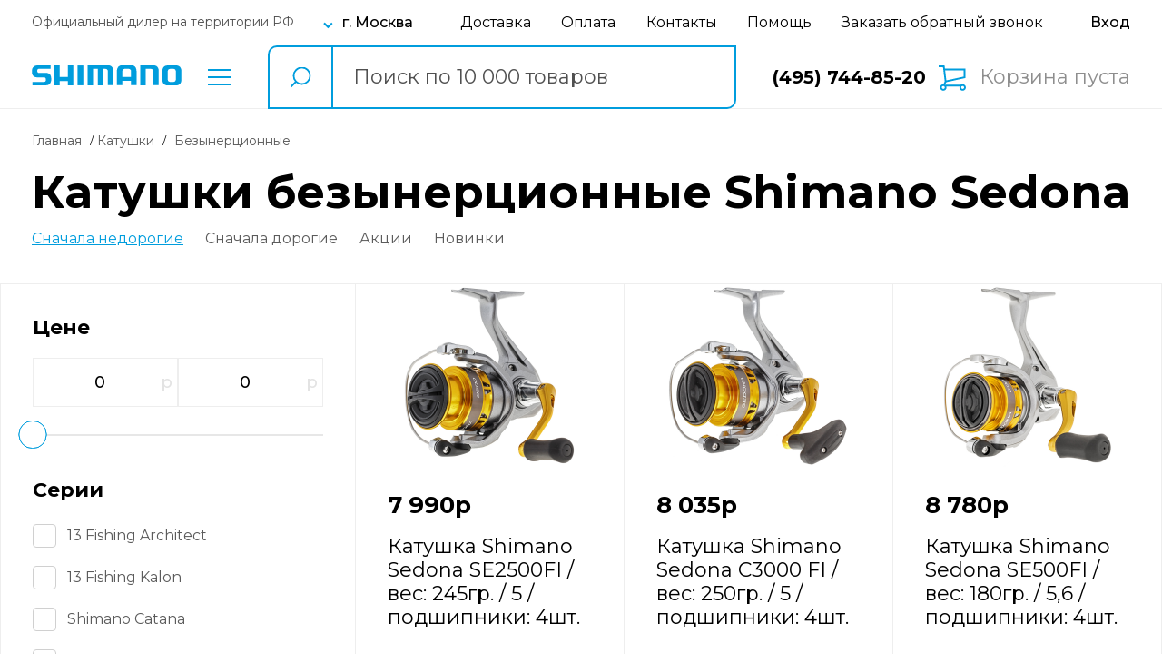

--- FILE ---
content_type: text/html; charset=UTF-8
request_url: https://shimano.ru/catalog/katushki-bezynercionnaja/series=shimano-sedona;/
body_size: 14934
content:
<!DOCTYPE html>
<html lang="ru">
    <head>
    <meta charset="UTF-8">
    <meta http-equiv="X-UA-Compatible" content="IE=edge">
    <meta name="viewport" content="width=device-width, initial-scale=1, user-scalable=0">

        
    <title>Катушки безынерционные Shimano Sedona – купить в интернет-магазине Shimano в Москве: цены</title>

            <meta name="description" content="Катушки безынерционные Shimano Sedona в каталоге интернет-магазина Shimano. В ассортименте товары от  руб. до  руб. Бесплатная доставка в пределах МКАД от 3500 руб. Удобные способы оплаты." />
    
    
    
    <link rel="shortcut icon" href="/images/shimano/favicon.ico" type="image/png">
    <link rel="stylesheet" href="https://shimano.ru/shimano_v2/css/main.css?1649222981">
    <link rel="stylesheet" href="https://shimano.ru/shimano_v2/css/app.css?1724713852">

    <link rel="stylesheet" href="https://fonts.googleapis.com/css2?family=Montserrat:ital,wght@0,400;0,500;0,600;0,700;1,400&display=swap" media="print" onload="this.media='all'">
    <link rel="stylesheet" href="https://fonts.googleapis.com/css2?family=Ubuntu:wght@700&display=swap" media="print" onload="this.media='all'">
    <link rel="stylesheet" href="https://fonts.googleapis.com/css?family=Open+Sans+Condensed:300,300i,700|Open+Sans:300,300i,400,400i,600,600i,700,700i,800,800i&amp;subset=cyrillic,cyrillic-ext" media="print" onload="this.media='all'">

    <!--Google analytics-->
<script>
  (function(i,s,o,g,r,a,m){i['GoogleAnalyticsObject']=r;i[r]=i[r]||function(){
  (i[r].q=i[r].q||[]).push(arguments)},i[r].l=1*new Date();a=s.createElement(o),
  m=s.getElementsByTagName(o)[0];a.async=1;a.src=g;m.parentNode.insertBefore(a,m)
  })(window,document,'script','//www.google-analytics.com/analytics.js','ga');

  ga('create', 'UA-40753452-1', 'shimano.ru');
  ga('send', 'pageview');

</script>
<!--/Google analytics-->

<!-- Google tag (gtag.js) -->
<script async src="https://www.googletagmanager.com/gtag/js?id=G-R6L7423SKX"></script>
<script>
  window.dataLayer = window.dataLayer || [];
  function gtag(){dataLayer.push(arguments);}
  gtag('js', new Date());

  gtag('config', 'G-R6L7423SKX');
</script></head>    <body>
        <!-- Yandex.Metrika counter -->
<script type="text/javascript" >
    window.dataLayer = window.dataLayer || [];
    (function (d, w, c) {
        (w[c] = w[c] || []).push(function() {
            try {
                w.yaCounter47058159 = new Ya.Metrika({
                    id:47058159,
                    clickmap:true,
                    trackLinks:true,
                    accurateTrackBounce:true,
                    webvisor:true,
                    trackHash:true,
                    ecommerce:"dataLayer"
                });
            } catch(e) { }
        });

        var n = d.getElementsByTagName("script")[0],
            s = d.createElement("script"),
            f = function () { n.parentNode.insertBefore(s, n); };
        s.type = "text/javascript";
        s.async = true;
        s.src = "https://mc.yandex.ru/metrika/watch.js";

        if (w.opera == "[object Opera]") {
            d.addEventListener("DOMContentLoaded", f, false);
        } else { f(); }
    })(document, window, "yandex_metrika_callbacks");
</script>
<noscript><div><img src="https://mc.yandex.ru/watch/47058159" style="position:absolute; left:-9999px;" alt="" /></div></noscript>
<!-- /Yandex.Metrika counter -->        <header class="header">
    <div class="header__top">
        <div class="container">
            <div class="header__top-inner">
                <div class="header__top-info">
                    <small class="header__top-small">Официальный дилер на территории РФ</small>
                    <div class="header__top-city-wrap">
                        <button class="header__top-city-btn city-label js-open-modal" data-modal-name="modal-region">г. Москва</button>
                    </div>
                </div>
                <nav class="header__top-nav">
                    <a href="https://shimano.ru/delivery/">Доставка</a>
                    <a href="https://shimano.ru/payment/">Оплата</a>
                    <a href="https://shimano.ru/contacts/">Контакты</a>
                    <a href="https://shimano.ru/help/">Помощь</a>
                    <button
                        type="button"
                        class="call js-open-modal"
                        data-modal-name="container-modal-call"
                    >
                        Заказать обратный звонок
                    </button>
                </nav>
                <div class="header__top-profile">
                                            <a href="javascript:void(0)" class="sing-in js-open-modal" data-modal-name="modal-login" aria-label="Вход в личный кабинет"></a>
                                    </div>
            </div>
        </div>
    </div>
    <div class="modal header__bottom">
        <div class="container">
            <div class="header__bottom-inner">
                <div class="container-modal-search-result"></div>                <div class="header__bottom-left">
                                            <a href="https://shimano.ru" class="logo">
                            <img id="header-logo-site" width="165" height="22" src="/images/shimano/logo.svg" srcset="/images/shimano/logo.svg 1x, /images/shimano/logo.svg 2x" data-img-mobile="/images/shimano/logo.svg" data-img-site="/images/shimano/logo.svg" title="Logo" alt="Logo">
                        </a>
                                        <div class="header__bottom-catalog">
                        <button type="button" class="catalog js-open-modal" data-modal-name="modal-catalog">Каталог товаров</button>
                    </div>
                </div>
                <div class="header__search-block search-block">
                    <div class="search-block-cont">
                        <form id="site-search-form" action="https://shimano.ru/search/" autocomplete="off">
                            <button type="submit" class="btn-search" aria-label="search button"></button>
                            <input type="text" class="input-search" name="phraze" placeholder="Поиск по 10 000 товаров" value="">
                            <input type="hidden" name="_token" value="ezZWmJuR5HUvD4lMllwfhNnxuHdsvyF2LL4OJj6J"/>
                            <span class="search-loader"><i class="fa fa-spinner fa-spin"></i></span>
                            <div class="hide-search-block js-close-modal-btn"></div>
                        </form>
                    </div>
                </div>
                <div class="header__bottom-right">
                    <div class="phone">
                        <a href="tel:+74957448520">(495) 744-85-20</a>
                    </div>
                    <div class="header__btn-wrap">
                            <button class="header__shopping-cart basket">
        Корзина пуста
    </button>
                    </div>
                </div>
            </div>
        </div>
    </div>
    <div class="header__mobile">
                    <a href="https://shimano.ru" class="logo">
                <img id="header-logo-site" width="165" height="22" src="/images/shimano/logo.svg" srcset="/images/shimano/logo.svg 1x, /images/shimano/logo.svg 2x" data-img-mobile="/images/shimano/logo.svg" data-img-site="/images/shimano/logo.svg" title="Logo" alt="Logo">
            </a>
                <div class="header__catalog">
            <button class="header__mobile-btn catalog js-open-modal" data-modal-name="modal-catalog" data-icon-name="catalog"></button>
        </div>
        <div class="header__info">
            <button class="header__mobile-btn info js-open-modal" data-modal-name="modal-info" data-icon-name="info"></button>
        </div>
        <div class="header__search">
            <button class="header__mobile-btn search js-open-modal" data-modal-name="header__bottom" data-icon-name="search"></button>
        </div>
        <div class="header__call">
            <button class="header__mobile-btn call js-open-modal" data-modal-name="modal-call" data-icon-name="call"></button>
        </div>
        <div class="header__profile">
                            <button class="header__mobile-btn profile js-open-modal" data-modal-name="modal-login" data-icon-name="profile"></button>
                    </div>
        <div class="header__shopping-cart">
                                                    <a href="https://shimano.ru/cart/" class="header__mobile-btn shopping-cart-btn"></a>
                    </div>
    </div>
    <div class="modal modal-catalog">
    <div class="container">
        <button class="close-btn close-btn--mobile js-close-modal-btn"></button>
        <div class="catalog-menu">
    <div class="categories">
        <span class="group-name">Рыбалка</span>
                    <a data-menu-group="spinning" class="category sm" data-sub-categories="0" href="https://shimano.ru/catalog/spinning/">
                Спиннинги
            </a>
                                                                        <a data-menu-group="udilishcha" class="category active" data-sub-categories="0" href="https://shimano.ru/catalog/udilishcha/">
                    Удилища
                </a>
                <div class="sub-categories mobile">
                    


    <div class="sub-categories-group hidden" data-menu-group="udilishcha">
                    </div>
                </div>
                                                                            <a data-menu-group="katushki" class="category" data-sub-categories="2" href="https://shimano.ru/catalog/katushki/">
                    Катушки
                </a>
                <div class="sub-categories mobile">
                    
                                                

    <div class="sub-categories-group hidden" data-menu-group="katushki">
                            <a class="sub-category-title" href="https://shimano.ru/catalog/katushki-bezynercionnaja/">
                Безынерционные
            </a>
                    <a class="sub-category-title" href="https://shimano.ru/catalog/katushki-mul-tiplikatori/">
                Мультипликаторные
            </a>
            </div>
                </div>
                                                                            <a data-menu-group="primanki" class="category" data-sub-categories="6" href="https://shimano.ru/catalog/primanki/">
                    Приманки
                </a>
                <div class="sub-categories mobile">
                    
                                                                                                                                                

    <div class="sub-categories-group hidden" data-menu-group="primanki">
                            <a class="sub-category-title" href="https://shimano.ru/catalog/primanki-vobleri/">
                Воблеры
            </a>
                    <a class="sub-category-title" href="https://shimano.ru/catalog/primanki-vrashchayushchiesya-blesna/">
                Вращающиеся блесны
            </a>
                    <a class="sub-category-title" href="https://shimano.ru/catalog/primanki-koleblyushchiesya-blesna/">
                Колеблющиеся блесны
            </a>
                    <a class="sub-category-title" href="https://shimano.ru/catalog/primanki-balansiri/">
                Балансиры
            </a>
                    <a class="sub-category-title" href="https://shimano.ru/catalog/primanki-porolonovye_rybki/">
                Поролоновые рыбки
            </a>
                    <a class="sub-category-title" href="https://shimano.ru/catalog/primanki-Cikady/">
                Цикады
            </a>
            </div>
                </div>
                                                                            <a data-menu-group="leska" class="category" data-sub-categories="4" href="https://shimano.ru/catalog/leska/">
                    Леска
                </a>
                <div class="sub-categories mobile">
                    
                                                                                                

    <div class="sub-categories-group hidden" data-menu-group="leska">
                            <a class="sub-category-title" href="https://shimano.ru/catalog/leska-pleteniy-shnur/">
                Плетеный шнур
            </a>
                    <a class="sub-category-title" href="https://shimano.ru/catalog/leska-monofilnaya/">
                Монофильная леска
            </a>
                    <a class="sub-category-title" href="https://shimano.ru/catalog/leska-flyurokarbonovaya/">
                Флюорокарбоновая
            </a>
                    <a class="sub-category-title" href="https://shimano.ru/catalog/leska-zimnyaya/">
                Зимняя леска
            </a>
            </div>
                </div>
                                                                            <a data-menu-group="osnastka" class="category" data-sub-categories="7" href="https://shimano.ru/catalog/osnastka/">
                    Оснастка
                </a>
                <div class="sub-categories mobile">
                    
                                                                                                                                                                        

            <div class="sub-categories-group hidden" data-menu-group="osnastka">
            <a class="sub-categories-title" href="https://shimano.ru/catalog/osnastka-furnitura/">
                Фурнитура
            </a>
                                                                <a class="sub-category-title" href="https://shimano.ru/catalog/osnastka-furnitura-kryuchki/">
                        Крючки
                    </a>
                                                                                <a class="sub-category-title" href="https://shimano.ru/catalog/osnastka-furnitura-vertlyuzhki/">
                        Вертлюжки
                    </a>
                                                                                <a class="sub-category-title" href="https://shimano.ru/catalog/osnastka-furnitura-vertlyuzhki_s_zastezhoi/">
                        Вертлюжки с застежкой
                    </a>
                                                                                <a class="sub-category-title" href="https://shimano.ru/catalog/osnastka-furnitura-zavodnye_kolca/">
                        Заводные кольца
                    </a>
                                                                                                                                                                        </div>
            <div class="sub-categories-group hidden" data-menu-group="osnastka">
            <a class="sub-categories-title" href="https://shimano.ru/catalog/osnastka-svinec/">
                Груза
            </a>
                                                                                                                                                                                                                                                <a class="sub-category-title" href="https://shimano.ru/catalog/osnastka-svinec-dzhig_golovki/">
                        Джиг головки
                    </a>
                                                                                <a class="sub-category-title" href="https://shimano.ru/catalog/osnastka-svinec-gruz_cheburashka/">
                        Груза &quot;чебурашки&quot;
                    </a>
                                                                                <a class="sub-category-title" href="https://shimano.ru/catalog/osnastka-svinec-raznesennie/">
                        Для разнесённых оснасток
                    </a>
                                    </div>
                    </div>
                                                                            <a data-menu-group="aksessuari" class="category" data-sub-categories="19" href="https://shimano.ru/catalog/aksessuari/">
                    Аксессуары
                </a>
                <div class="sub-categories mobile">
                    
                                                                                                                                                                                                                                                                                                                                                                                                                                                                        

            <div class="sub-categories-group hidden" data-menu-group="aksessuari">
            <a class="sub-categories-title" href="https://shimano.ru/catalog/aksessuari-Hranenie_i_perenoska/">
                Хранение и переноска
            </a>
                                                                <a class="sub-category-title" href="https://shimano.ru/catalog/aksessuari-Hranenie_i_perenoska-tubusy/">
                        Тубусы
                    </a>
                                                                                <a class="sub-category-title" href="https://shimano.ru/catalog/aksessuari-Hranenie_i_perenoska-chehly/">
                        Чехлы
                    </a>
                                                                                <a class="sub-category-title" href="https://shimano.ru/catalog/aksessuari-Hranenie_i_perenoska-yashchiki/">
                        Ящики
                    </a>
                                                                                <a class="sub-category-title" href="https://shimano.ru/catalog/aksessuari-Hranenie_i_perenoska-korobki/">
                        Коробки
                    </a>
                                                                                <a class="sub-category-title" href="https://shimano.ru/catalog/aksessuari-Hranenie_i_perenoska-Koshelki/">
                        Кошельки
                    </a>
                                                                                <a class="sub-category-title" href="https://shimano.ru/catalog/aksessuari-Hranenie_i_perenoska-sumki/">
                        Сумки
                    </a>
                                                                                <a class="sub-category-title" href="https://shimano.ru/catalog/aksessuari-Hranenie_i_perenoska-ryukzaki/">
                        Рюкзаки
                    </a>
                                                                                <a class="sub-category-title" href="https://shimano.ru/catalog/aksessuari-Hranenie_i_perenoska-retrivery/">
                        Ретриверы
                    </a>
                                                                                <a class="sub-category-title" href="https://shimano.ru/catalog/aksessuari-Hranenie_i_perenoska-Magnitnye_konnektory/">
                        Магнитные коннекторы
                    </a>
                                                                                                                                                                                                                                                                                                                                                                                                                                                                                            </div>
            <div class="sub-categories-group hidden" data-menu-group="aksessuari">
            <a class="sub-categories-title" href="https://shimano.ru/catalog/aksessuari-Aksessuary_dlya_ryby/">
                Аксессуары для рыбы
            </a>
                                                                                                                                                                                                                                                                                                                                                                                                                                                                            <a class="sub-category-title" href="https://shimano.ru/catalog/aksessuari-Aksessuary_dlya_ryby-podsacheki/">
                        Подсачеки
                    </a>
                                                                                <a class="sub-category-title" href="https://shimano.ru/catalog/aksessuari-Aksessuary_dlya_ryby-shipci/">
                        Щипцы
                    </a>
                                                                                <a class="sub-category-title" href="https://shimano.ru/catalog/aksessuari-Aksessuary_dlya_ryby-Ruchki_dlya_podsacheka/">
                        Ручки для подсачека
                    </a>
                                                                                                                                                                                                                                                                                                                                                        </div>
            <div class="sub-categories-group hidden" data-menu-group="aksessuari">
            <a class="sub-categories-title" href="https://shimano.ru/catalog/aksessuari-Podstavki_pod_udilishcha/">
                Подставки под удилища
            </a>
                                                                                                                                                                                                                                                                                                                                                                                                                                                                                                                                                                                                                <a class="sub-category-title" href="https://shimano.ru/catalog/aksessuari-Podstavki_pod_udilishcha-derzhateli/">
                        Держатели
                    </a>
                                                                                                                                                                                                                                                                                                            </div>
            <div class="sub-categories-group hidden" data-menu-group="aksessuari">
            <a class="sub-categories-title" href="https://shimano.ru/catalog/aksessuari-Aksessuary_dlya_prikormki/">
                Для прикормки и насадок
            </a>
                                                                                                                                                                                                                                                                                                                                                                                                                                                                                                                                                                                                                                                            <a class="sub-category-title" href="https://shimano.ru/catalog/aksessuari-Aksessuary_dlya_prikormki-vedra/">
                        Ведра
                    </a>
                                                                                                                                                                                                                                                                </div>
            <div class="sub-categories-group hidden" data-menu-group="aksessuari">
            <a class="sub-categories-title" href="https://shimano.ru/catalog/aksessuari-instrument/">
                Инструменты
            </a>
                                                                                                                                                                                                                                                                                                                                                                                                                                                                                                                                                                                                                                                                                                        <a class="sub-category-title" href="https://shimano.ru/catalog/aksessuari-instrument-Ploskogubcy/">
                        Плоскогубцы
                    </a>
                                                                                <a class="sub-category-title" href="https://shimano.ru/catalog/aksessuari-instrument-Nozhnicy/">
                        Ножницы
                    </a>
                                                                                <a class="sub-category-title" href="https://shimano.ru/catalog/aksessuari-instrument-Nabor_instrumentov/">
                        Набор инструментов
                    </a>
                                                                                <a class="sub-category-title" href="https://shimano.ru/catalog/aksessuari-instrument-vesi/">
                        Весы
                    </a>
                                                                                <a class="sub-category-title" href="https://shimano.ru/catalog/aksessuari-instrument-tochila/">
                        Точила
                    </a>
                                    </div>
                    </div>
                                                                            <a data-menu-group="ekipirovka" class="category" data-sub-categories="4" href="https://shimano.ru/catalog/ekipirovka/">
                    Экипировка
                </a>
                <div class="sub-categories mobile">
                    
                                                                                                

            <div class="sub-categories-group hidden" data-menu-group="ekipirovka">
            <a class="sub-categories-title" href="https://shimano.ru/catalog/ekipirovka-odezhda/">
                Одежда
            </a>
                                                                <a class="sub-category-title" href="https://shimano.ru/catalog/ekipirovka-odezhda-perchatki/">
                        Перчатки
                    </a>
                                                                                <a class="sub-category-title" href="https://shimano.ru/catalog/ekipirovka-odezhda-futbolki/">
                        Футболки
                    </a>
                                                                                                                            </div>
            <div class="sub-categories-group hidden" data-menu-group="ekipirovka">
            <a class="sub-categories-title" href="https://shimano.ru/catalog/ekipirovka-golovnye_ubory/">
                Головные уборы
            </a>
                                                                                                                                                                                                    <a class="sub-category-title" href="https://shimano.ru/catalog/ekipirovka-golovnye_ubory-Bafy/">
                        Бафы
                    </a>
                                    </div>
            <div class="sub-categories-group hidden" data-menu-group="ekipirovka">
            <a class="sub-categories-title" href="https://shimano.ru/catalog/ekipirovka-ochki/">
                Очки поляризационные
            </a>
                                                                                                                                                                                                    </div>
                    </div>
                                                                            <a data-menu-group="Komfort" class="category" data-sub-categories="0" href="https://shimano.ru/catalog/Komfort/">
                    Комфорт
                </a>
                <div class="sub-categories mobile">
                    


    <div class="sub-categories-group hidden" data-menu-group="Komfort">
                    </div>
                </div>
                                                                            <a data-menu-group="zimnyaya_rybalka" class="category" data-sub-categories="3" href="https://shimano.ru/catalog/zimnyaya_rybalka/">
                    Зимняя рыбалка
                </a>
                <div class="sub-categories mobile">
                    
                                                                        

    <div class="sub-categories-group hidden" data-menu-group="zimnyaya_rybalka">
                            <a class="sub-category-title" href="https://shimano.ru/catalog/zimnyaya_rybalka-ledoburi/">
                Ледобуры
            </a>
                    <a class="sub-category-title" href="https://shimano.ru/catalog/zimnyaya_rybalka-aksessuar/">
                Аксессуары для ледобура
            </a>
                    <a class="sub-category-title" href="https://shimano.ru/catalog/zimnyaya_rybalka-cherpaki/">
                Черпаки
            </a>
            </div>
                </div>
                        </div>
    <div class="sub-categories desktop">
                                                                                                                                                                
                                                

    <div class="sub-categories-group hidden" data-menu-group="katushki">
                            <a class="sub-category-title" href="https://shimano.ru/catalog/katushki-bezynercionnaja/">
                Безынерционные
            </a>
                    <a class="sub-category-title" href="https://shimano.ru/catalog/katushki-mul-tiplikatori/">
                Мультипликаторные
            </a>
            </div>
                                                                                                                
                                                                                                                                                

    <div class="sub-categories-group hidden" data-menu-group="primanki">
                            <a class="sub-category-title" href="https://shimano.ru/catalog/primanki-vobleri/">
                Воблеры
            </a>
                    <a class="sub-category-title" href="https://shimano.ru/catalog/primanki-vrashchayushchiesya-blesna/">
                Вращающиеся блесны
            </a>
                    <a class="sub-category-title" href="https://shimano.ru/catalog/primanki-koleblyushchiesya-blesna/">
                Колеблющиеся блесны
            </a>
                    <a class="sub-category-title" href="https://shimano.ru/catalog/primanki-balansiri/">
                Балансиры
            </a>
                    <a class="sub-category-title" href="https://shimano.ru/catalog/primanki-porolonovye_rybki/">
                Поролоновые рыбки
            </a>
                    <a class="sub-category-title" href="https://shimano.ru/catalog/primanki-Cikady/">
                Цикады
            </a>
            </div>
                                                                                                                
                                                                                                

    <div class="sub-categories-group hidden" data-menu-group="leska">
                            <a class="sub-category-title" href="https://shimano.ru/catalog/leska-pleteniy-shnur/">
                Плетеный шнур
            </a>
                    <a class="sub-category-title" href="https://shimano.ru/catalog/leska-monofilnaya/">
                Монофильная леска
            </a>
                    <a class="sub-category-title" href="https://shimano.ru/catalog/leska-flyurokarbonovaya/">
                Флюорокарбоновая
            </a>
                    <a class="sub-category-title" href="https://shimano.ru/catalog/leska-zimnyaya/">
                Зимняя леска
            </a>
            </div>
                                                                                                                
                                                                                                                                                                        

            <div class="sub-categories-group hidden" data-menu-group="osnastka">
            <a class="sub-categories-title" href="https://shimano.ru/catalog/osnastka-furnitura/">
                Фурнитура
            </a>
                                                                <a class="sub-category-title" href="https://shimano.ru/catalog/osnastka-furnitura-kryuchki/">
                        Крючки
                    </a>
                                                                                <a class="sub-category-title" href="https://shimano.ru/catalog/osnastka-furnitura-vertlyuzhki/">
                        Вертлюжки
                    </a>
                                                                                <a class="sub-category-title" href="https://shimano.ru/catalog/osnastka-furnitura-vertlyuzhki_s_zastezhoi/">
                        Вертлюжки с застежкой
                    </a>
                                                                                <a class="sub-category-title" href="https://shimano.ru/catalog/osnastka-furnitura-zavodnye_kolca/">
                        Заводные кольца
                    </a>
                                                                                                                                                                        </div>
            <div class="sub-categories-group hidden" data-menu-group="osnastka">
            <a class="sub-categories-title" href="https://shimano.ru/catalog/osnastka-svinec/">
                Груза
            </a>
                                                                                                                                                                                                                                                <a class="sub-category-title" href="https://shimano.ru/catalog/osnastka-svinec-dzhig_golovki/">
                        Джиг головки
                    </a>
                                                                                <a class="sub-category-title" href="https://shimano.ru/catalog/osnastka-svinec-gruz_cheburashka/">
                        Груза &quot;чебурашки&quot;
                    </a>
                                                                                <a class="sub-category-title" href="https://shimano.ru/catalog/osnastka-svinec-raznesennie/">
                        Для разнесённых оснасток
                    </a>
                                    </div>
                                                                                                                    
                                                                                                                                                                                                                                                                                                                                                                                                                                                                        

            <div class="sub-categories-group hidden" data-menu-group="aksessuari">
            <a class="sub-categories-title" href="https://shimano.ru/catalog/aksessuari-Hranenie_i_perenoska/">
                Хранение и переноска
            </a>
                                                                <a class="sub-category-title" href="https://shimano.ru/catalog/aksessuari-Hranenie_i_perenoska-tubusy/">
                        Тубусы
                    </a>
                                                                                <a class="sub-category-title" href="https://shimano.ru/catalog/aksessuari-Hranenie_i_perenoska-chehly/">
                        Чехлы
                    </a>
                                                                                <a class="sub-category-title" href="https://shimano.ru/catalog/aksessuari-Hranenie_i_perenoska-yashchiki/">
                        Ящики
                    </a>
                                                                                <a class="sub-category-title" href="https://shimano.ru/catalog/aksessuari-Hranenie_i_perenoska-korobki/">
                        Коробки
                    </a>
                                                                                <a class="sub-category-title" href="https://shimano.ru/catalog/aksessuari-Hranenie_i_perenoska-Koshelki/">
                        Кошельки
                    </a>
                                                                                <a class="sub-category-title" href="https://shimano.ru/catalog/aksessuari-Hranenie_i_perenoska-sumki/">
                        Сумки
                    </a>
                                                                                <a class="sub-category-title" href="https://shimano.ru/catalog/aksessuari-Hranenie_i_perenoska-ryukzaki/">
                        Рюкзаки
                    </a>
                                                                                <a class="sub-category-title" href="https://shimano.ru/catalog/aksessuari-Hranenie_i_perenoska-retrivery/">
                        Ретриверы
                    </a>
                                                                                <a class="sub-category-title" href="https://shimano.ru/catalog/aksessuari-Hranenie_i_perenoska-Magnitnye_konnektory/">
                        Магнитные коннекторы
                    </a>
                                                                                                                                                                                                                                                                                                                                                                                                                                                                                            </div>
            <div class="sub-categories-group hidden" data-menu-group="aksessuari">
            <a class="sub-categories-title" href="https://shimano.ru/catalog/aksessuari-Aksessuary_dlya_ryby/">
                Аксессуары для рыбы
            </a>
                                                                                                                                                                                                                                                                                                                                                                                                                                                                            <a class="sub-category-title" href="https://shimano.ru/catalog/aksessuari-Aksessuary_dlya_ryby-podsacheki/">
                        Подсачеки
                    </a>
                                                                                <a class="sub-category-title" href="https://shimano.ru/catalog/aksessuari-Aksessuary_dlya_ryby-shipci/">
                        Щипцы
                    </a>
                                                                                <a class="sub-category-title" href="https://shimano.ru/catalog/aksessuari-Aksessuary_dlya_ryby-Ruchki_dlya_podsacheka/">
                        Ручки для подсачека
                    </a>
                                                                                                                                                                                                                                                                                                                                                        </div>
            <div class="sub-categories-group hidden" data-menu-group="aksessuari">
            <a class="sub-categories-title" href="https://shimano.ru/catalog/aksessuari-Podstavki_pod_udilishcha/">
                Подставки под удилища
            </a>
                                                                                                                                                                                                                                                                                                                                                                                                                                                                                                                                                                                                                <a class="sub-category-title" href="https://shimano.ru/catalog/aksessuari-Podstavki_pod_udilishcha-derzhateli/">
                        Держатели
                    </a>
                                                                                                                                                                                                                                                                                                            </div>
            <div class="sub-categories-group hidden" data-menu-group="aksessuari">
            <a class="sub-categories-title" href="https://shimano.ru/catalog/aksessuari-Aksessuary_dlya_prikormki/">
                Для прикормки и насадок
            </a>
                                                                                                                                                                                                                                                                                                                                                                                                                                                                                                                                                                                                                                                            <a class="sub-category-title" href="https://shimano.ru/catalog/aksessuari-Aksessuary_dlya_prikormki-vedra/">
                        Ведра
                    </a>
                                                                                                                                                                                                                                                                </div>
            <div class="sub-categories-group hidden" data-menu-group="aksessuari">
            <a class="sub-categories-title" href="https://shimano.ru/catalog/aksessuari-instrument/">
                Инструменты
            </a>
                                                                                                                                                                                                                                                                                                                                                                                                                                                                                                                                                                                                                                                                                                        <a class="sub-category-title" href="https://shimano.ru/catalog/aksessuari-instrument-Ploskogubcy/">
                        Плоскогубцы
                    </a>
                                                                                <a class="sub-category-title" href="https://shimano.ru/catalog/aksessuari-instrument-Nozhnicy/">
                        Ножницы
                    </a>
                                                                                <a class="sub-category-title" href="https://shimano.ru/catalog/aksessuari-instrument-Nabor_instrumentov/">
                        Набор инструментов
                    </a>
                                                                                <a class="sub-category-title" href="https://shimano.ru/catalog/aksessuari-instrument-vesi/">
                        Весы
                    </a>
                                                                                <a class="sub-category-title" href="https://shimano.ru/catalog/aksessuari-instrument-tochila/">
                        Точила
                    </a>
                                    </div>
                                                                                                                    
                                                                                                

            <div class="sub-categories-group hidden" data-menu-group="ekipirovka">
            <a class="sub-categories-title" href="https://shimano.ru/catalog/ekipirovka-odezhda/">
                Одежда
            </a>
                                                                <a class="sub-category-title" href="https://shimano.ru/catalog/ekipirovka-odezhda-perchatki/">
                        Перчатки
                    </a>
                                                                                <a class="sub-category-title" href="https://shimano.ru/catalog/ekipirovka-odezhda-futbolki/">
                        Футболки
                    </a>
                                                                                                                            </div>
            <div class="sub-categories-group hidden" data-menu-group="ekipirovka">
            <a class="sub-categories-title" href="https://shimano.ru/catalog/ekipirovka-golovnye_ubory/">
                Головные уборы
            </a>
                                                                                                                                                                                                    <a class="sub-category-title" href="https://shimano.ru/catalog/ekipirovka-golovnye_ubory-Bafy/">
                        Бафы
                    </a>
                                    </div>
            <div class="sub-categories-group hidden" data-menu-group="ekipirovka">
            <a class="sub-categories-title" href="https://shimano.ru/catalog/ekipirovka-ochki/">
                Очки поляризационные
            </a>
                                                                                                                                                                                                    </div>
                                                                                                                                                                                                
                                                                        

    <div class="sub-categories-group hidden" data-menu-group="zimnyaya_rybalka">
                            <a class="sub-category-title" href="https://shimano.ru/catalog/zimnyaya_rybalka-ledoburi/">
                Ледобуры
            </a>
                    <a class="sub-category-title" href="https://shimano.ru/catalog/zimnyaya_rybalka-aksessuar/">
                Аксессуары для ледобура
            </a>
                    <a class="sub-category-title" href="https://shimano.ru/catalog/zimnyaya_rybalka-cherpaki/">
                Черпаки
            </a>
            </div>
                                        </div>
</div>

    </div>
</div>    <div class="modal modal-info">
    <div class="container">
        <div class="modal-info__inner">
            <button class="close-btn close-btn--mobile js-close-modal-btn" aria-label="кнопка закрытия модального окна"></button>
            <button class="modal-info__city-btn js-open-modal" data-modal-name="modal-region">г. Москва</button>
            <nav class="modal-info__nav">
                <ul>
                    <li>
                        <a href="https://shimano.ru/delivery">Доставка</a>
                    </li>
                    <li>
                        <a href="https://shimano.ru/payment">Оплата</a>
                    </li>
                    <li>
                        <a href="https://shimano.ru/contacts">Контакты</a>
                    </li>
                    <li>
                        <a href="https://shimano.ru/help">Помощь</a>
                    </li>
                    <li>
                        <a href="https://shimano.ru/brands">Бренды</a>
                    </li>
                    <li>
                        <a href="javascript:void(0);">Условия возврата</a>
                    </li>
                    <li>
                        <a href="https://shimano.ru/policy">Политика конфиденциальности</a>
                    </li>
                </ul>
            </nav>
        </div>
    </div>
</div>    <div class="modal v2-modal modal-region" data-url="https://shimano.ru/cart/set-region">
    <div class="modal-dialog">
        <div class="modal-header">
            <button class="close-btn js-close-modal-btn"></button>
            <h2>Выберите ваш город</h2>
        </div>
        <div class="modal-body">
            <div class="modal__input-wrap">
                <div class="search-block">
                    <div class="search-block-cont">
                        <form id="site-search-header-form-region">
                            <button type="button" class="btn-search" aria-label="search button"></button>
                            <input type="text" class="input-search search-region js-region-input" placeholder="Введите название населенного пункта или региона" value="">
                            <input type="hidden" class="region-hidden" name="region"/>
                            <span class="search-loader"><i class="fa fa-spinner fa-spin"></i></span>
                        </form>
                    </div>
                </div>
                <div class="search-region-message"></div>
            </div>
            <button type="button" class="btn auto-search">Определить автоматически</button>
            <div class="search-region-list-result-block"></div>
            <div class="modal__region-cities js-block-popular-regions">
                <h3 class="modal__region-subtitle">Популярные города</h3>
                <ul>
                                            <li data-text="г. Москва" data-id="81">
                            <button>г. Москва</button>
                        </li>
                                            <li data-text="г. Санкт-Петербург" data-id="82">
                            <button>г. Санкт-Петербург</button>
                        </li>
                                            <li data-text="г. Воронеж, Воронежская обл." data-id="155">
                            <button>г. Воронеж</button>
                        </li>
                                            <li data-text="г. Ростов-на-Дону, Ростовская обл." data-id="226">
                            <button>г. Ростов-на-Дону</button>
                        </li>
                                            <li data-text="г. Самара, Самарская обл." data-id="233">
                            <button>г. Самара</button>
                        </li>
                                    </ul>
            </div>
        </div>
        <div class="modal-footer">
            <button class="btn js-save-region">Запомнить</button>
        </div>
    </div>
</div>
    <div class="modal modal-call">
    <div class="modal-dialog">
        <div class="container">
            <div class="modal-call__inner">
                <button class="close-btn close-btn--mobile js-close-modal-btn" aria-label="кнопка закрытия модального окна"></button>
                <a href="tel:+74957448520" class="modal-call__phone">Позвонить нам</a>
                <button class="call modal-call__call js-open-modal" data-modal-name="container-modal-call">Обратный звонок</button>
            </div>
        </div>
    </div>
</div></header>

<div class="modal container-modal-call">
    <div class="modal-content">
        <button class="close-btn js-close-modal-btn"></button>
        <h2 class="title">Обратный звонок</h2>
        <div class="cont-form">
            <form
                class="form-add-callback"
                action="https://shimano.ru/callbacks"
                method="post"
                autocomplete="off"
            >
                <input type="hidden" name="_token" value="ezZWmJuR5HUvD4lMllwfhNnxuHdsvyF2LL4OJj6J">
                <input type="hidden" name="captcha_token" value="6LeOTH4pAAAAABXlv6vqyRCtEX_2QKSG-3bs4-Ka">
                <div class="v2-input">
                    <label for="phone-call">Телефон</label>
                    <input
                        id="phone-call"
                        class="input-text input-phone-mask"
                        type="text"
                        name="phone"
                        placeholder="+7 999 888 77 66"
                    >
                    <div class="invalid-feedback"></div>
                </div>
                <div class="info-wrap">
                    <button class="btn" type="submit">Отправить заявку</button>
                    <p class="info">
                        <span>! </span>
                        Нажимая на кнопку вы соглашаетесь на обработку ваших
                        <a target="_blank" href="https://shimano.ru/consent-processing">
                            персональных данных
                        </a>
                    </p>
                </div>
            </form>
        </div>
    </div>
</div>

<div class="modal container-modal-call-message">
    <button class="close-btn"></button>
    <h2 class="title">Ваша заявка принята!</h2>
    <p class="descr">В ближайшее время наши менеджеры свяжутся с вами</p>
    <p class="thx-message">Спасибо!</p>
</div><div class="modal v2-modal modal-login">
    <div class="modal-dialog">
        <div class="modal-header">
            <button class="close-btn js-close-modal-btn"></button>
            <h2>Войти в личный кабинет</h2>
        </div>
        <div class="modal-body">
            <form autocomplete="off" class="form-login" action="#" data-url="https://shimano.ru/auth/login" >
                <input type="hidden" name="_token" value="ezZWmJuR5HUvD4lMllwfhNnxuHdsvyF2LL4OJj6J"/>
                <div class="v2-input">
                    <label for="email">Электронная почта</label>
                    <input id="email" name="email" type="text" placeholder="ivanov@yandex.ru">
                    <div class="invalid-feedback"></div>
                </div>
                <div class="v2-input">
                    <label for="password">Пароль</label>
                    <input id="password" name="password" type="password" placeholder="******">
                    <div class="invalid-feedback"></div>
                </div>
                <button class="v2-btn submit-btn" type="submit">Войти</button>
                <a class="forgot-password js-open-modal" data-modal-name="modal-password-recovery" href="javascript:void(0)">Забыли пароль?</a>
            </form>
        </div>
        <div class="modal-footer">
            <div>
                <div class="manager-title">Менеджер по работе с клиентами</div>
                <div class="manager-info">Многоканальный телефон. Консультация по всем вопросам и товарам магазина.</div>
                <div class="manager-contacts">
                    <div class="manager-phone"><a href="tel:+74957448520">+7 495 744 85 20</a></div>
                    <div class="manager-email"><a href="javascript:void(0);">info@shimano.ru</a></div>
                </div>
            </div>
            <div>
                <a class="user-registration js-open-modal" data-modal-name="modal-registration" href="javascript:void(0)">Регистрация пользователя</a>
                <div class="help-info">Есть вопросы? Найдите ответ в разделе <a href="https://shimano.ru/help">«Помощь»</a></div>
            </div>
        </div>
    </div>
</div><div class="modal v2-modal modal-registration">
    <div class="modal-dialog">
        <div class="modal-header">
            <button class="close-btn js-close-modal-btn"></button>
            <h2>Регистрация пользователя</h2>
        </div>
        <div class="modal-body">
            <form autocomplete="off" id="form-register" class="form-registration" action="#" data-url="https://shimano.ru/auth/registration">
                <input type="hidden" name="_token" value="ezZWmJuR5HUvD4lMllwfhNnxuHdsvyF2LL4OJj6J"/>
                <div class="v2-input">
                    <label for="registrationFullName">ФИО</label>
                    <input id="registrationFullName" name="name" type="text" placeholder="Иванов Иван Иванович">
                    <div class="invalid-feedback"></div>
                </div>
                <div class="v2-input">
                    <label for="registrationPhone">Телефон</label>
                    <input id="registrationPhone" name="phone" class="client-phone input-mask-phone" type="text" placeholder="+7 999 888 77 66">
                    <div class="invalid-feedback"></div>
                </div>
                <div class="v2-input">
                    <label for="registrationEmail">Электронная почта</label>
                    <input id="registrationEmail" name="email" type="text" placeholder="ivanov@yandex.ru">
                    <div class="invalid-feedback"></div>
                </div>
                <div class="v2-input">
                    <label for="registrationPassword">Пароль</label>
                    <input id="registrationPassword" name="password" type="password" placeholder="******">
                    <div class="invalid-feedback"></div>
                </div>
                <div class="v2-input">
                    <label for="registrationConfirmPassword">Повторить пароль</label>
                    <input id="registrationConfirmPassword" name="password_confirmation" type="password" placeholder="******">
                    <div class="invalid-feedback"></div>
                </div>
                <button class="v2-btn submit-btn" type="submit">Зарегистрироваться</button>
                <div class="personal-data-processing">
                    Заполняя данную форму вы соглашаетесь на <a href="https://shimano.ru/consent-processing">обработку персональных данных</a>
                </div>
            </form>
        </div>
        <div class="modal-footer">
            <div class="manager">
                <div class="manager-title">Менеджер по работе с клиентами</div>
                <div class="manager-info">Многоканальный телефон. Консультация по всем вопросам и товарам магазина.</div>
                <div class="manager-contacts">
                    <div class="manager-phone"><a href="tel:+74957448520">7 495 744 85 20</a></div>
                    <div class="manager-email"><a href="javascript:void(0);">info@shimano.ru</a></div>
                </div>
            </div>
            <div>
                <div class="log-in-info">Уже есть аккаунт? <br class="visible-sm"><a class="js-open-modal" data-modal-name="modal-login" href="javascript:void(0)">Войти в личный кабинет</a></div>
                <div class="help-info">Есть вопросы? Найдите ответ в разделе <a href="https://shimano.ru/help">«Помощь»</a></div>
            </div>
        </div>
    </div>
</div><div class="modal v2-modal modal-password-recovery">
    <div class="modal-dialog">
        <div class="modal-header">
            <button class="close-btn js-close-modal-btn"></button>
            <h2>Восстановление пароля</h2>
        </div>
        <div class="modal-body">
            <form class="form-user-restore-code" action="#" data-url="https://shimano.ru/restore/step1">
                <input type="hidden" name="_token" value="ezZWmJuR5HUvD4lMllwfhNnxuHdsvyF2LL4OJj6J"/>
                <div class="v2-input">
                    <label for="restoreEmail">Электронная почта</label>
                    <input id="restoreEmail" class="input-email" type="text" name="email" placeholder="ivanov@yandex.ru">
                    <div class="invalid-feedback"></div>
                </div>
                <button class="v2-btn submit-btn" type="submit">Отправить код</button>
                <a class="sign-in js-open-modal" data-modal-name="modal-login" href="javascript:void(0);">У меня есть логин и пароль</a>
            </form>
        </div>
    </div>
</div>            <div class="catalog">
    <div class="container">
            <div class="breadcrumbs-container">
        <ul itemscope="" itemtype="http://schema.org/BreadcrumbList">
                                                <li itemprop="itemListElement" itemscope="" itemtype="http://schema.org/ListItem">
                        <a itemprop="item" href="https://shimano.ru">
                            <span itemprop="name">Главная</span>
                            <meta itemprop="position" content="1">
                        </a>
                    </li>
                                                                <li itemprop="itemListElement" itemscope="" itemtype="http://schema.org/ListItem">
                        <a itemprop="item" href="https://shimano.ru/catalog/katushki/">
                            <span itemprop="name">Катушки</span>
                            <meta itemprop="position" content="2">
                        </a>
                    </li>
                                                                                      <li class="current">
                        <span>
                            <span>безынерционные</span>
                        </span>
                     </li>
                                    </ul>
    </div>


        <div class="catalog__header">
            <h1 class="catalog__title">Катушки безынерционные Shimano Sedona <span class="js-items-found-count">6</span></h1>
            
<div class="sort-container">
    <ul class="menu-sort">
                    <li>
                <button class="active" data-value="asc_price">Сначала недорогие</button>
            </li>
                    <li>
                <button class="" data-value="desc_price">Сначала дорогие</button>
            </li>
                    <li>
                <button class="" data-value="has_discount">Акции</button>
            </li>
                    <li>
                <button class="" data-value="is_new">Новинки</button>
            </li>
            </ul>
</div>        </div>
    </div>
    <div class="container-fluid border-top">
        <div class="catalog__inner">
            <aside class="catalog__filters border-left border-right border-bottom">
                <form autocomplete="off" class="filter filter-container-wrapper" data-action="https://shimano.ru/catalog/katushki-bezynercionnaja/"  data-content=".catalog-filter-container .container-items">
    <div class="filter__header">
        <span class="filter__header-info">
            <span>Фильтры</span>&ensp;&ensp;<b class="js-preview-count-apply-filters">0</b>&ensp;&ensp;/&ensp;&ensp;<i class="js-preview-items-found-count">6 товаров</i>
        </span>
        <button class="close-btn close-filter-btn"></button>
    </div>

    
<div class="sort-container">
    <ul class="menu-sort">
                    <li>
                <button class="active" data-value="asc_price">Сначала недорогие</button>
            </li>
                    <li>
                <button class="" data-value="desc_price">Сначала дорогие</button>
            </li>
                    <li>
                <button class="" data-value="has_discount">Акции</button>
            </li>
                    <li>
                <button class="" data-value="is_new">Новинки</button>
            </li>
            </ul>
</div>        
    
<div class="filter-block">
    <div class="filter-block-title">Цене</div>
    <div class="container-filter-slider block-price">
        <div class="filter__slider-count">
            <div class="price">
                <input type="text" class="filter-slider-current-from" value="0"/><span class="cur">р</span>
            </div>
            <div class="price">
                <input type="text" class="filter-slider-current-to" value="0"/><span class="cur">р</span>
            </div>
        </div>
        <div class="price-slider">
            <div class="slider-price" data-min="" data-min-value="" data-max="" data-max-value=""></div>
        </div>
                    </div>
</div>    <div class="filter-block">
    <div class="filter-block-title">Серии</div>
    <div class="container-inputs">

                                                                                                       <div class="checkbox-container">
                    <label for="f_series_8426">
                        <input class="checkbox fs-8426" type="checkbox"   name="series" value="13_fishing-architect" id="f_series_8426">
                        <span class="checkbox-custom"></span><span class="label">13 Fishing Architect</span>
                    </label>
                </div>
                                                                                                   <div class="checkbox-container">
                    <label for="f_series_8427">
                        <input class="checkbox fs-8427" type="checkbox"   name="series" value="13_fishing-kalon" id="f_series_8427">
                        <span class="checkbox-custom"></span><span class="label">13 Fishing Kalon</span>
                    </label>
                </div>
                                                                                                   <div class="checkbox-container">
                    <label for="f_series_328">
                        <input class="checkbox fs-328" type="checkbox"   name="series" value="shimano-catana" id="f_series_328">
                        <span class="checkbox-custom"></span><span class="label">Shimano Catana</span>
                    </label>
                </div>
                                                                                                   <div class="checkbox-container">
                    <label for="f_series_6879">
                        <input class="checkbox fs-6879" type="checkbox"   name="series" value="shimano-19_fx" id="f_series_6879">
                        <span class="checkbox-custom"></span><span class="label">Shimano FX</span>
                    </label>
                </div>
                                                                                                   <div class="checkbox-container">
                    <label for="f_series_7915">
                        <input class="checkbox fs-7915" type="checkbox"   name="series" value="shimano-miravel" id="f_series_7915">
                        <span class="checkbox-custom"></span><span class="label">Shimano Miravel</span>
                    </label>
                </div>
                                                                                                   <div class="checkbox-container">
                    <label for="f_series_327">
                        <input class="checkbox fs-327" type="checkbox"   name="series" value="shimano-nexave" id="f_series_327">
                        <span class="checkbox-custom"></span><span class="label">Shimano Nexave</span>
                    </label>
                </div>
                                                                                                   <div class="checkbox-container">
                    <label for="f_series_334">
                        <input class="checkbox fs-334" type="checkbox"   name="series" value="shimano-sahara" id="f_series_334">
                        <span class="checkbox-custom"></span><span class="label">Shimano Sahara</span>
                    </label>
                </div>
                                                                                                   <div class="checkbox-container">
                    <label for="f_series_336">
                        <input class="checkbox fs-336" type="checkbox"   name="series" value="shimano-sienna" id="f_series_336">
                        <span class="checkbox-custom"></span><span class="label">Shimano Sienna</span>
                    </label>
                </div>
                                                                                                                                                                            
        <div class="hidden-block">
                                                                                                                                                                                                                                                                                                                                                                                                                                                                                                                                                                                                                                                                                                                                                                                                                        <div class="checkbox-container">
                        <label for="f_series_323">
                            <input class="checkbox fs-323" type="checkbox"   name="series" value="shimano-stradic" id="f_series_323">
                            <span class="checkbox-custom"></span><span class="label">Shimano Stradic</span>
                        </label>
                    </div>
                                                                                                                                                            <div class="checkbox-container">
                        <label for="f_series_657">
                            <input class="checkbox fs-657" type="checkbox"   name="series" value="shimano-ultegra" id="f_series_657">
                            <span class="checkbox-custom"></span><span class="label">Shimano Ultegra</span>
                        </label>
                    </div>
                                    </div>

                    <button
                type="button"
                class="more catalog-page-filter-more"
                data-str-up="+ Показать все серии"
                data-str-down="- Свернуть"
            >+ Показать все серии</button>
                    </div>
</div>
                <div class="filter-block">
        <div class="filter-block-title">Размер катушки</div>

                                
                        <div class="container-inputs">
                                                                                                                                  <div class="checkbox-container">
                        <label for="fp_8_2902">
                            <input class="checkbox fp-2902"  disabled type="checkbox" name="8" value="2902" id="fp_8_2902">
                            <span class="checkbox-custom"></span><span class="label">1000</span>
                       </label>
                    </div>
                                                                                                 <div class="checkbox-container">
                        <label for="fp_8_2904">
                            <input class="checkbox fp-2904"  disabled type="checkbox" name="8" value="2904" id="fp_8_2904">
                            <span class="checkbox-custom"></span><span class="label">2000</span>
                       </label>
                    </div>
                                                                                                 <div class="checkbox-container">
                        <label for="fp_8_2905">
                            <input class="checkbox fp-2905"  disabled type="checkbox" name="8" value="2905" id="fp_8_2905">
                            <span class="checkbox-custom"></span><span class="label">2500</span>
                       </label>
                    </div>
                                                                                                 <div class="checkbox-container">
                        <label for="fp_8_2906">
                            <input class="checkbox fp-2906"  disabled type="checkbox" name="8" value="2906" id="fp_8_2906">
                            <span class="checkbox-custom"></span><span class="label">3000</span>
                       </label>
                    </div>
                                                                                                 <div class="checkbox-container">
                        <label for="fp_8_2908">
                            <input class="checkbox fp-2908"  disabled type="checkbox" name="8" value="2908" id="fp_8_2908">
                            <span class="checkbox-custom"></span><span class="label">4000</span>
                       </label>
                    </div>
                             
                                                    <div class="hidden-block block-filter-8">
                    
                                                                                                                                                                                                                                                                                                                                                                        
                                                                                                
                        <div class="checkbox-container">
                            <label for="fp_8_2910">
                                <input class="checkbox fp-2910"  disabled type="checkbox" name="8" value="2910" id="fp_8_2910">
                                <span class="checkbox-custom"></span><span class="label">5000</span>
                           </label>
                        </div>
                                                           
                </div>
            

                    <button type="button" class="more catalog-page-filter-more" data-str-up="+ Показать все размеры" data-str-down="- Свернуть">+ Показать все размеры</button>
                                            </div>
            </div>
            <div class="filter-block">
        <div class="filter-block-title">Вес катушки</div>

                                
                                                        
                                                                                        
            <div class="container-filter-slider">
                <div class="filter__slider-count">
                    <div class="price">
                        <input type="text" class="filter-slider-current-from" value="180"/><span class="cur"></span>
                    </div>
                    <div class="price">
                        <input type="text" class="filter-slider-current-to" value="320"/><span class="cur"></span>
                    </div>
                </div>
                <div class="param-slider param-slider-74">
                    <div class="slider-range-param" 
                        data-step="1" 
                        data-min="180" 
                        data-min-value="180" 
                        data-max="320" 
                        data-max-value="320"
                        data-param="9"
                                                    data-name="params_range[]"
                                                data-filter="74"
                     ></div>
                
                                    </div>
            </div>

            </div>
            <div class="filter-block">
        <div class="filter-block-title">Количество подшипников</div>

                                
                                                        
                                                                                        
            <div class="container-filter-slider">
                <div class="filter__slider-count">
                    <div class="price">
                        <input type="text" class="filter-slider-current-from" value="3"/><span class="cur"></span>
                    </div>
                    <div class="price">
                        <input type="text" class="filter-slider-current-to" value="8"/><span class="cur"></span>
                    </div>
                </div>
                <div class="param-slider param-slider-57">
                    <div class="slider-range-param" 
                        data-step="1" 
                        data-min="3" 
                        data-min-value="3" 
                        data-max="8" 
                        data-max-value="8"
                        data-param="17"
                                                    data-name="params_range[]"
                                                data-filter="57"
                     ></div>
                
                                    </div>
            </div>

            </div>
            <div class="filter-block">
        <div class="filter-block-title">Передаточное число</div>

                                
                                                        
                                                                                        
            <div class="container-filter-slider">
                <div class="filter__slider-count">
                    <div class="price">
                        <input type="text" class="filter-slider-current-from" value="4.0"/><span class="cur"></span>
                    </div>
                    <div class="price">
                        <input type="text" class="filter-slider-current-to" value="7.0"/><span class="cur"></span>
                    </div>
                </div>
                <div class="param-slider param-slider-73">
                    <div class="slider-range-param" 
                        data-step="0.1" 
                        data-min="4.0" 
                        data-min-value="4.0" 
                        data-max="7.0" 
                        data-max-value="7.0"
                        data-param="16"
                                                    data-name="params_range[]"
                                                data-filter="73"
                     ></div>
                
                                    </div>
            </div>

            </div>
            <div class="filter-block">
        <div class="filter-block-title">Тип механизма</div>

                                
                        <div class="container-inputs">
                                                                                                                                  <div class="checkbox-container">
                        <label for="fp_50_1015">
                            <input class="checkbox fp-1015"  disabled type="checkbox" name="50" value="1015" id="fp_50_1015">
                            <span class="checkbox-custom"></span><span class="label">планетарный</span>
                       </label>
                    </div>
                                                                                                 <div class="checkbox-container">
                        <label for="fp_50_1016">
                            <input class="checkbox fp-1016"  disabled type="checkbox" name="50" value="1016" id="fp_50_1016">
                            <span class="checkbox-custom"></span><span class="label">бесконечный винт</span>
                       </label>
                    </div>
                             
                                            </div>
            </div>
            <div class="filter-block">
        <div class="filter-block-title">Фрикцион катушки</div>

                                
                        <div class="container-inputs">
                                                                                                                                  <div class="checkbox-container">
                        <label for="fp_42_763">
                            <input class="checkbox fp-763"  disabled type="checkbox" name="42" value="763" id="fp_42_763">
                            <span class="checkbox-custom"></span><span class="label">передний</span>
                       </label>
                    </div>
                             
                                            </div>
            </div>
            <div class="filter-block">
        <div class="filter-block-title">Дополнительная шпуля</div>

                                
                        <div class="container-inputs">
                                                              
                                            </div>
            </div>
            <div class="filter-block">
        <div class="filter-block-title">Фиксация ручки</div>

                                
                        <div class="container-inputs">
                                                                                                                                  <div class="checkbox-container">
                        <label for="fp_51_2138">
                            <input class="checkbox fp-2138"  disabled type="checkbox" name="51" value="2138" id="fp_51_2138">
                            <span class="checkbox-custom"></span><span class="label">резьба</span>
                       </label>
                    </div>
                                                                                                 <div class="checkbox-container">
                        <label for="fp_51_2139">
                            <input class="checkbox fp-2139"  disabled type="checkbox" name="51" value="2139" id="fp_51_2139">
                            <span class="checkbox-custom"></span><span class="label">прижимной винт</span>
                       </label>
                    </div>
                             
                                            </div>
            </div>
            <div class="filter-block">
        <div class="filter-block-title">Нагрузка на фрикцион</div>

                                
                                                        
                                                                                        
            <div class="container-filter-slider">
                <div class="filter__slider-count">
                    <div class="price">
                        <input type="text" class="filter-slider-current-from" value="3.0"/><span class="cur"></span>
                    </div>
                    <div class="price">
                        <input type="text" class="filter-slider-current-to" value="11.0"/><span class="cur"></span>
                    </div>
                </div>
                <div class="param-slider param-slider-165">
                    <div class="slider-range-param" 
                        data-step="0.1" 
                        data-min="3.0" 
                        data-min-value="3.0" 
                        data-max="11.0" 
                        data-max-value="11.0"
                        data-param="31"
                                                    data-name="params_range[]"
                                                data-filter="165"
                     ></div>
                
                                    </div>
            </div>

            </div>
            <div class="filter-block">
        <div class="filter-block-title">Подшипник в ролике</div>

                                
                        <div class="container-inputs">
                                                                                                                                  <div class="checkbox-container">
                        <label for="fp_80_2017">
                            <input class="checkbox fp-2017"  disabled type="checkbox" name="80" value="2017" id="fp_80_2017">
                            <span class="checkbox-custom"></span><span class="label">Есть</span>
                       </label>
                    </div>
                             
                                            </div>
            </div>

    <button type="button" class="filter-clear js-clear-filters">Очистить фильтр</button>

    <div class="mobile__filter-btns">
        <button type="button" class="filter-clear js-clear-filters">Очистить</button>
        <button type="button" class="filter-save">Применить</button>
    </div>
</form>            </aside>
            <div class="catalog-with-paginator">
                <main class="catalog__main border-left">
                            
<div data-model-id="48869" data-test="0" class="product product-48869 not-available" data="48869">
    <div class="product__img-wrap">
        <a href="https://shimano.ru/models/details/shimano-sedona-SE2500FI.html" class="product__img-inner">
            <img src="https://static.shimano.ru/uploads/images/shimano/model_260_200/_katushki_bezynercionnaja_shimano-sedona_SE2500FI_1.png" alt="Катушка Shimano Sedona SE2500FI  / вес: 245гр. / 5 / подшипники: 4шт." title="Катушка Shimano Sedona SE2500FI  / вес: 245гр. / 5 / подшипники: 4шт.">
        </a>
                    </div>
    <div class="product__info-wrap">
        <div class="product__info-price">
            <span class="price">
                7 990<span>р</span>
            </span>
                    </div>
        <h3 class="product__name">
            <a href="https://shimano.ru/models/details/shimano-sedona-SE2500FI.html">
                Катушка Shimano Sedona SE2500FI  / вес: 245гр. / 5 / подшипники: 4шт.
            </a>
        </h3>
        <a href="https://shimano.ru/catalog/katushki-bezynercionnaja/" class="product__cat-name">
            Катушка
        </a>
        <ul class="product__options-list">
            <li>
                <span>Код товара</span>48869
            </li>
                                                                                <li>
                        <span>Размер</span>2500  
                    </li>
                                                                                    <li>
                        <span>Вес</span>245  гр.
                    </li>
                                                                                    <li>
                        <span>Подшипники</span>4  шт.
                    </li>
                                                                                    <li>
                        <span>Передаточное число</span>5  
                    </li>
                                                                                                                                                                                                                                                                                                                                                                                                                                                                                                                                                            </ul>
                    <div class="product__availability not-available">Нет в наличии</div>
            </div>
            <button class="shopping-cart__btn modal-product-report-admission-hr" data-model="48869">Сообщить о поступлении</button>
    </div>
        
<div data-model-id="50870" data-test="0" class="product product-50870 not-available" data="50870">
    <div class="product__img-wrap">
        <a href="https://shimano.ru/models/details/shimano-sedona-C_3000_FI.html" class="product__img-inner">
            <img src="https://static.shimano.ru/uploads/images/shimano/model_260_200/_katushki_bezynercionnaja_shimano-sedona_C_3000_FI_1.png" alt="Катушка Shimano Sedona C3000 FI  / вес: 250гр. / 5 / подшипники: 4шт." title="Катушка Shimano Sedona C3000 FI  / вес: 250гр. / 5 / подшипники: 4шт.">
        </a>
                    </div>
    <div class="product__info-wrap">
        <div class="product__info-price">
            <span class="price">
                8 035<span>р</span>
            </span>
                    </div>
        <h3 class="product__name">
            <a href="https://shimano.ru/models/details/shimano-sedona-C_3000_FI.html">
                Катушка Shimano Sedona C3000 FI  / вес: 250гр. / 5 / подшипники: 4шт.
            </a>
        </h3>
        <a href="https://shimano.ru/catalog/katushki-bezynercionnaja/" class="product__cat-name">
            Катушка
        </a>
        <ul class="product__options-list">
            <li>
                <span>Код товара</span>50870
            </li>
                                                                                <li>
                        <span>Размер</span>3000  
                    </li>
                                                                                    <li>
                        <span>Вес</span>250  гр.
                    </li>
                                                                                    <li>
                        <span>Подшипники</span>4  шт.
                    </li>
                                                                                    <li>
                        <span>Передаточное число</span>5  
                    </li>
                                                                                                                                                                                                                                                                                                                                                                                                                                                                                                                                                            </ul>
                    <div class="product__availability not-available">Нет в наличии</div>
            </div>
            <button class="shopping-cart__btn modal-product-report-admission-hr" data-model="50870">Сообщить о поступлении</button>
    </div>
        
<div data-model-id="65904" data-test="0" class="product product-65904 not-available" data="65904">
    <div class="product__img-wrap">
        <a href="https://shimano.ru/models/details/shimano-sedona-SE500FI.html" class="product__img-inner">
            <img src="https://static.shimano.ru/uploads/images/shimano/model_260_200/_katushki_bezynercionnaja_shimano-sedona_SE500FI_1.png" alt="Катушка Shimano Sedona SE500FI  / вес: 180гр. / 5,6 / подшипники: 4шт." title="Катушка Shimano Sedona SE500FI  / вес: 180гр. / 5,6 / подшипники: 4шт.">
        </a>
                    </div>
    <div class="product__info-wrap">
        <div class="product__info-price">
            <span class="price">
                8 780<span>р</span>
            </span>
                    </div>
        <h3 class="product__name">
            <a href="https://shimano.ru/models/details/shimano-sedona-SE500FI.html">
                Катушка Shimano Sedona SE500FI  / вес: 180гр. / 5,6 / подшипники: 4шт.
            </a>
        </h3>
        <a href="https://shimano.ru/catalog/katushki-bezynercionnaja/" class="product__cat-name">
            Катушка
        </a>
        <ul class="product__options-list">
            <li>
                <span>Код товара</span>65904
            </li>
                                                                                <li>
                        <span>Размер</span>500  
                    </li>
                                                                                    <li>
                        <span>Вес</span>180  гр.
                    </li>
                                                                                    <li>
                        <span>Подшипники</span>4  шт.
                    </li>
                                                                                    <li>
                        <span>Передаточное число</span>5.6  
                    </li>
                                                                                                                                                                                                                                                                                                                                                                                                                                                                                                                                                            </ul>
                    <div class="product__availability not-available">Нет в наличии</div>
            </div>
            <button class="shopping-cart__btn modal-product-report-admission-hr" data-model="65904">Сообщить о поступлении</button>
    </div>
        
<div data-model-id="63999" data-test="0" class="product product-63999 not-available" data="63999">
    <div class="product__img-wrap">
        <a href="https://shimano.ru/models/details/shimano-sedona-C5000XG_FI.html" class="product__img-inner">
            <img src="https://static.shimano.ru/uploads/images/shimano/model_260_200/_katushki_bezynercionnaja_shimano-sedona_C5000XG_FI_1.png" alt="Катушка Shimano Sedona C5000XG FI  / вес: 300гр. / 6,2 / подшипники: 4шт." title="Катушка Shimano Sedona C5000XG FI  / вес: 300гр. / 6,2 / подшипники: 4шт.">
        </a>
                    </div>
    <div class="product__info-wrap">
        <div class="product__info-price">
            <span class="price">
                9 225<span>р</span>
            </span>
                    </div>
        <h3 class="product__name">
            <a href="https://shimano.ru/models/details/shimano-sedona-C5000XG_FI.html">
                Катушка Shimano Sedona C5000XG FI  / вес: 300гр. / 6,2 / подшипники: 4шт.
            </a>
        </h3>
        <a href="https://shimano.ru/catalog/katushki-bezynercionnaja/" class="product__cat-name">
            Катушка
        </a>
        <ul class="product__options-list">
            <li>
                <span>Код товара</span>63999
            </li>
                                                                                <li>
                        <span>Размер</span>5000  
                    </li>
                                                                                    <li>
                        <span>Вес</span>300  гр.
                    </li>
                                                                                    <li>
                        <span>Подшипники</span>4  шт.
                    </li>
                                                                                    <li>
                        <span>Передаточное число</span>6.2  
                    </li>
                                                                                                                                                                                                                                                                                                                                                                                                                                                                                                                                                            </ul>
                    <div class="product__availability not-available">Нет в наличии</div>
            </div>
            <button class="shopping-cart__btn modal-product-report-admission-hr" data-model="63999">Сообщить о поступлении</button>
    </div>
        
<div data-model-id="48868" data-test="0" class="product product-48868 not-available" data="48868">
    <div class="product__img-wrap">
        <a href="https://shimano.ru/models/details/shimano-sedona-SE1000FI.html" class="product__img-inner">
            <img src="https://static.shimano.ru/uploads/images/shimano/model_260_200/_katushki_bezynercionnaja_shimano-sedona_SE1000FI_1.png" alt="Катушка Shimano Sedona SE1000FI  / вес: 215гр. / 5 / подшипники: 4шт." title="Катушка Shimano Sedona SE1000FI  / вес: 215гр. / 5 / подшипники: 4шт.">
        </a>
                    </div>
    <div class="product__info-wrap">
        <div class="product__info-price">
            <span class="price">
                9 810<span>р</span>
            </span>
                    </div>
        <h3 class="product__name">
            <a href="https://shimano.ru/models/details/shimano-sedona-SE1000FI.html">
                Катушка Shimano Sedona SE1000FI  / вес: 215гр. / 5 / подшипники: 4шт.
            </a>
        </h3>
        <a href="https://shimano.ru/catalog/katushki-bezynercionnaja/" class="product__cat-name">
            Катушка
        </a>
        <ul class="product__options-list">
            <li>
                <span>Код товара</span>48868
            </li>
                                                                                <li>
                        <span>Размер</span>1000  
                    </li>
                                                                                    <li>
                        <span>Вес</span>215  гр.
                    </li>
                                                                                    <li>
                        <span>Подшипники</span>4  шт.
                    </li>
                                                                                    <li>
                        <span>Передаточное число</span>5  
                    </li>
                                                                                                                                                                                                                                                                                                                                                                                                                                                                                                                                                            </ul>
                    <div class="product__availability not-available">Нет в наличии</div>
            </div>
            <button class="shopping-cart__btn modal-product-report-admission-hr" data-model="48868">Сообщить о поступлении</button>
    </div>
        
<div data-model-id="50869" data-test="0" class="product product-50869 not-available" data="50869">
    <div class="product__img-wrap">
        <a href="https://shimano.ru/models/details/shimano-sedona-4000_FI.html" class="product__img-inner">
            <img src="https://static.shimano.ru/uploads/images/shimano/model_260_200/_katushki_bezynercionnaja_shimano-sedona_4000_FI_1.png" alt="Катушка Shimano Sedona 4000 FI  / вес: 295гр. / 4,7 / подшипники: 4шт." title="Катушка Shimano Sedona 4000 FI  / вес: 295гр. / 4,7 / подшипники: 4шт.">
        </a>
                    </div>
    <div class="product__info-wrap">
        <div class="product__info-price">
            <span class="price">
                10 560<span>р</span>
            </span>
                    </div>
        <h3 class="product__name">
            <a href="https://shimano.ru/models/details/shimano-sedona-4000_FI.html">
                Катушка Shimano Sedona 4000 FI  / вес: 295гр. / 4,7 / подшипники: 4шт.
            </a>
        </h3>
        <a href="https://shimano.ru/catalog/katushki-bezynercionnaja/" class="product__cat-name">
            Катушка
        </a>
        <ul class="product__options-list">
            <li>
                <span>Код товара</span>50869
            </li>
                                                                                <li>
                        <span>Размер</span>4000  
                    </li>
                                                                                    <li>
                        <span>Вес</span>295  гр.
                    </li>
                                                                                    <li>
                        <span>Подшипники</span>4  шт.
                    </li>
                                                                                    <li>
                        <span>Передаточное число</span>4.7  
                    </li>
                                                                                                                                                                                                                                                                                                                                                                                                                                                                                                                                                            </ul>
                    <div class="product__availability not-available">Нет в наличии</div>
            </div>
            <button class="shopping-cart__btn modal-product-report-admission-hr" data-model="50869">Сообщить о поступлении</button>
    </div>
                </main>
                <div class="pagination-wrap large hide">
    </div>                <div class="pagination-wrap small hide">
    </div>            </div>
            <div class="items-found js-items-count">
                Найдено товаров <span class="js-items-found-count">0</span>
            </div>
        </div>
    </div>
    <div class="btn-container-filter-mobile js-apply-filters-container">
        <button class="js-open-filter-modal" type="button" aria-label="Фильтр товаров">
            Фильтр
        </button>
    </div>
</div>


        <div class="modal modal-sale-overlay">
    <div class="container-modal-sale">
        
    </div>
</div>
        <div class="modal modal-report-admission-overlay">
    <div class="container-modal-report-admission">
        <button class="close-btn js-close-modal-btn"></button>
        <div class="modal-title">Уведомить о поступлении</div>
        <div class="block-form">
            <form class="form-report-admission" data-url="https://shimano.ru/ajax/report-admission">
                <input type="hidden" class="model-hidden" name="model_id" value="">
                <input type="hidden" name="site_id" value="2">
                <input type="hidden" name="_token" value="ezZWmJuR5HUvD4lMllwfhNnxuHdsvyF2LL4OJj6J"/>
                <div class="v2-input">
                    <label for="email">Электронная почта</label>
                    <input class="input-text" id="email" placeholder="ivanov@yandex.ru" type="email" name="email">
                    <div class="invalid-feedback"></div>
                </div>
                <button class="btn-submit btn-desktop" type="submit">Подписаться на оповещение</button>
                <button class="btn-submit btn-mobile" type="submit">Оформить подписку</button>
            </form>
        </div>
    </div>
</div>        <div class="modal-success-message-overlay ">
    <div class="container-modal">
        <div class="block-message">
            
        </div>
        <div class="block-btn">
            <button class="btn" type="button">OK</button>
        </div>
    </div>
</div>

        <footer class="footer">
    <div class="footer__wrap border-top">
        <div class="container">
            <div class="footer__inner">
                <p class="footer__copyright">
                    ©2026 Официальный дилер на территории РФ
                </p>
                <nav class="footer__nav">
                    <ul>
                        <li>
                            <a href="https://shimano.ru/brands/">Бренды</a>
                        </li>
                        <li>
                            <a href="https://shimano.ru/help/">Помощь</a>
                        </li>
                        <li>
                            <a href="https://shimano.ru/return/">Условия возврата</a>
                        </li>
                        <li>
                            <a href="https://shimano.ru/policy/">Политика конфиденциальности</a>
                        </li>
                    </ul>
                </nav>
            </div>
        </div>
    </div>
</footer>
        
        <script src="https://shimano.ru/shimano_v2/js/manifest.js?1649222981"></script>
        <script src="https://shimano.ru/shimano_v2/js/vendor.js?1650011207"></script>
        <script src="https://shimano.ru/shimano_v2/js/app.js?1751893132"></script>
    </body>
</html>

--- FILE ---
content_type: text/plain
request_url: https://www.google-analytics.com/j/collect?v=1&_v=j102&a=1886166635&t=pageview&_s=1&dl=https%3A%2F%2Fshimano.ru%2Fcatalog%2Fkatushki-bezynercionnaja%2Fseries%3Dshimano-sedona%3B%2F&ul=en-us%40posix&dt=%D0%9A%D0%B0%D1%82%D1%83%D1%88%D0%BA%D0%B8%20%D0%B1%D0%B5%D0%B7%D1%8B%D0%BD%D0%B5%D1%80%D1%86%D0%B8%D0%BE%D0%BD%D0%BD%D1%8B%D0%B5%20Shimano%20Sedona%20%E2%80%93%20%D0%BA%D1%83%D0%BF%D0%B8%D1%82%D1%8C%20%D0%B2%20%D0%B8%D0%BD%D1%82%D0%B5%D1%80%D0%BD%D0%B5%D1%82-%D0%BC%D0%B0%D0%B3%D0%B0%D0%B7%D0%B8%D0%BD%D0%B5%20Shimano%20%D0%B2%20%D0%9C%D0%BE%D1%81%D0%BA%D0%B2%D0%B5%3A%20%D1%86%D0%B5%D0%BD%D1%8B&sr=1280x720&vp=1280x720&_u=IADAAAABAAAAACAAI~&jid=115872269&gjid=334790859&cid=896371737.1768967197&tid=UA-40753452-1&_gid=2120494731.1768967197&_r=1&_slc=1&z=613372130
body_size: -560
content:
2,cG-EZDWJRD0GS